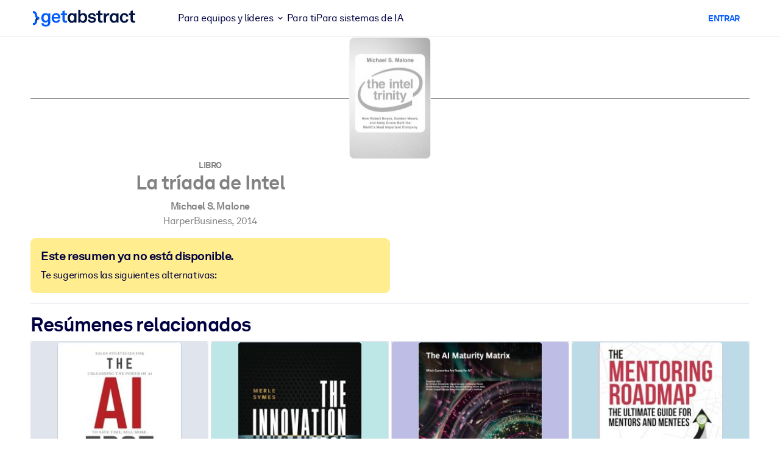

--- FILE ---
content_type: text/javascript
request_url: https://www.getabstract.com/www/js/main-cb-5ycqtpxdh7x7yn36lalw38bg4lthrz1.js
body_size: 21412
content:
var $jscomp=$jscomp||{};$jscomp.scope={};$jscomp.ASSUME_ES5=!1;$jscomp.ASSUME_NO_NATIVE_MAP=!1;$jscomp.ASSUME_NO_NATIVE_SET=!1;$jscomp.SIMPLE_FROUND_POLYFILL=!1;$jscomp.ISOLATE_POLYFILLS=!1;$jscomp.FORCE_POLYFILL_PROMISE=!1;$jscomp.FORCE_POLYFILL_PROMISE_WHEN_NO_UNHANDLED_REJECTION=!1;$jscomp.defineProperty=$jscomp.ASSUME_ES5||"function"==typeof Object.defineProperties?Object.defineProperty:function(a,b,e){if(a==Array.prototype||a==Object.prototype)return a;a[b]=e.value;return a};
$jscomp.getGlobal=function(a){a=["object"==typeof globalThis&&globalThis,a,"object"==typeof window&&window,"object"==typeof self&&self,"object"==typeof global&&global];for(var b=0;b<a.length;++b){var e=a[b];if(e&&e.Math==Math)return e}throw Error("Cannot find global object");};$jscomp.global=$jscomp.getGlobal(this);$jscomp.IS_SYMBOL_NATIVE="function"===typeof Symbol&&"symbol"===typeof Symbol("x");$jscomp.TRUST_ES6_POLYFILLS=!$jscomp.ISOLATE_POLYFILLS||$jscomp.IS_SYMBOL_NATIVE;$jscomp.polyfills={};
$jscomp.propertyToPolyfillSymbol={};$jscomp.POLYFILL_PREFIX="$jscp$";var $jscomp$lookupPolyfilledValue=function(a,b){var e=$jscomp.propertyToPolyfillSymbol[b];if(null==e)return a[b];e=a[e];return void 0!==e?e:a[b]};$jscomp.polyfill=function(a,b,e,h){b&&($jscomp.ISOLATE_POLYFILLS?$jscomp.polyfillIsolated(a,b,e,h):$jscomp.polyfillUnisolated(a,b,e,h))};
$jscomp.polyfillUnisolated=function(a,b,e,h){e=$jscomp.global;a=a.split(".");for(h=0;h<a.length-1;h++){var f=a[h];if(!(f in e))return;e=e[f]}a=a[a.length-1];h=e[a];b=b(h);b!=h&&null!=b&&$jscomp.defineProperty(e,a,{configurable:!0,writable:!0,value:b})};
$jscomp.polyfillIsolated=function(a,b,e,h){var f=a.split(".");a=1===f.length;h=f[0];h=!a&&h in $jscomp.polyfills?$jscomp.polyfills:$jscomp.global;for(var p=0;p<f.length-1;p++){var c=f[p];if(!(c in h))return;h=h[c]}f=f[f.length-1];e=$jscomp.IS_SYMBOL_NATIVE&&"es6"===e?h[f]:null;b=b(e);null!=b&&(a?$jscomp.defineProperty($jscomp.polyfills,f,{configurable:!0,writable:!0,value:b}):b!==e&&(void 0===$jscomp.propertyToPolyfillSymbol[f]&&(e=1E9*Math.random()>>>0,$jscomp.propertyToPolyfillSymbol[f]=$jscomp.IS_SYMBOL_NATIVE?
$jscomp.global.Symbol(f):$jscomp.POLYFILL_PREFIX+e+"$"+f),$jscomp.defineProperty(h,$jscomp.propertyToPolyfillSymbol[f],{configurable:!0,writable:!0,value:b})))};$jscomp.underscoreProtoCanBeSet=function(){var a={a:!0},b={};try{return b.__proto__=a,b.a}catch(e){}return!1};
$jscomp.setPrototypeOf=$jscomp.TRUST_ES6_POLYFILLS&&"function"==typeof Object.setPrototypeOf?Object.setPrototypeOf:$jscomp.underscoreProtoCanBeSet()?function(a,b){a.__proto__=b;if(a.__proto__!==b)throw new TypeError(a+" is not extensible");return a}:null;$jscomp.arrayIteratorImpl=function(a){var b=0;return function(){return b<a.length?{done:!1,value:a[b++]}:{done:!0}}};$jscomp.arrayIterator=function(a){return{next:$jscomp.arrayIteratorImpl(a)}};
$jscomp.makeIterator=function(a){var b="undefined"!=typeof Symbol&&Symbol.iterator&&a[Symbol.iterator];return b?b.call(a):$jscomp.arrayIterator(a)};$jscomp.generator={};$jscomp.generator.ensureIteratorResultIsObject_=function(a){if(!(a instanceof Object))throw new TypeError("Iterator result "+a+" is not an object");};
$jscomp.generator.Context=function(){this.isRunning_=!1;this.yieldAllIterator_=null;this.yieldResult=void 0;this.nextAddress=1;this.finallyAddress_=this.catchAddress_=0;this.finallyContexts_=this.abruptCompletion_=null};$jscomp.generator.Context.prototype.start_=function(){if(this.isRunning_)throw new TypeError("Generator is already running");this.isRunning_=!0};$jscomp.generator.Context.prototype.stop_=function(){this.isRunning_=!1};
$jscomp.generator.Context.prototype.jumpToErrorHandler_=function(){this.nextAddress=this.catchAddress_||this.finallyAddress_};$jscomp.generator.Context.prototype.next_=function(a){this.yieldResult=a};$jscomp.generator.Context.prototype.throw_=function(a){this.abruptCompletion_={exception:a,isException:!0};this.jumpToErrorHandler_()};$jscomp.generator.Context.prototype.return=function(a){this.abruptCompletion_={return:a};this.nextAddress=this.finallyAddress_};
$jscomp.generator.Context.prototype.jumpThroughFinallyBlocks=function(a){this.abruptCompletion_={jumpTo:a};this.nextAddress=this.finallyAddress_};$jscomp.generator.Context.prototype.yield=function(a,b){this.nextAddress=b;return{value:a}};$jscomp.generator.Context.prototype.yieldAll=function(a,b){a=$jscomp.makeIterator(a);var e=a.next();$jscomp.generator.ensureIteratorResultIsObject_(e);if(e.done)this.yieldResult=e.value,this.nextAddress=b;else return this.yieldAllIterator_=a,this.yield(e.value,b)};
$jscomp.generator.Context.prototype.jumpTo=function(a){this.nextAddress=a};$jscomp.generator.Context.prototype.jumpToEnd=function(){this.nextAddress=0};$jscomp.generator.Context.prototype.setCatchFinallyBlocks=function(a,b){this.catchAddress_=a;void 0!=b&&(this.finallyAddress_=b)};$jscomp.generator.Context.prototype.setFinallyBlock=function(a){this.catchAddress_=0;this.finallyAddress_=a||0};$jscomp.generator.Context.prototype.leaveTryBlock=function(a,b){this.nextAddress=a;this.catchAddress_=b||0};
$jscomp.generator.Context.prototype.enterCatchBlock=function(a){this.catchAddress_=a||0;a=this.abruptCompletion_.exception;this.abruptCompletion_=null;return a};$jscomp.generator.Context.prototype.enterFinallyBlock=function(a,b,e){e?this.finallyContexts_[e]=this.abruptCompletion_:this.finallyContexts_=[this.abruptCompletion_];this.catchAddress_=a||0;this.finallyAddress_=b||0};
$jscomp.generator.Context.prototype.leaveFinallyBlock=function(a,b){b=this.finallyContexts_.splice(b||0)[0];if(b=this.abruptCompletion_=this.abruptCompletion_||b){if(b.isException)return this.jumpToErrorHandler_();void 0!=b.jumpTo&&this.finallyAddress_<b.jumpTo?(this.nextAddress=b.jumpTo,this.abruptCompletion_=null):this.nextAddress=this.finallyAddress_}else this.nextAddress=a};$jscomp.generator.Context.prototype.forIn=function(a){return new $jscomp.generator.Context.PropertyIterator(a)};
$jscomp.generator.Context.PropertyIterator=function(a){this.object_=a;this.properties_=[];for(var b in a)this.properties_.push(b);this.properties_.reverse()};$jscomp.generator.Context.PropertyIterator.prototype.getNext=function(){for(;0<this.properties_.length;){var a=this.properties_.pop();if(a in this.object_)return a}return null};$jscomp.generator.Engine_=function(a){this.context_=new $jscomp.generator.Context;this.program_=a};
$jscomp.generator.Engine_.prototype.next_=function(a){this.context_.start_();if(this.context_.yieldAllIterator_)return this.yieldAllStep_(this.context_.yieldAllIterator_.next,a,this.context_.next_);this.context_.next_(a);return this.nextStep_()};
$jscomp.generator.Engine_.prototype.return_=function(a){this.context_.start_();var b=this.context_.yieldAllIterator_;if(b)return this.yieldAllStep_("return"in b?b["return"]:function(e){return{value:e,done:!0}},a,this.context_.return);this.context_.return(a);return this.nextStep_()};
$jscomp.generator.Engine_.prototype.throw_=function(a){this.context_.start_();if(this.context_.yieldAllIterator_)return this.yieldAllStep_(this.context_.yieldAllIterator_["throw"],a,this.context_.next_);this.context_.throw_(a);return this.nextStep_()};
$jscomp.generator.Engine_.prototype.yieldAllStep_=function(a,b,e){try{var h=a.call(this.context_.yieldAllIterator_,b);$jscomp.generator.ensureIteratorResultIsObject_(h);if(!h.done)return this.context_.stop_(),h;var f=h.value}catch(p){return this.context_.yieldAllIterator_=null,this.context_.throw_(p),this.nextStep_()}this.context_.yieldAllIterator_=null;e.call(this.context_,f);return this.nextStep_()};
$jscomp.generator.Engine_.prototype.nextStep_=function(){for(;this.context_.nextAddress;)try{var a=this.program_(this.context_);if(a)return this.context_.stop_(),{value:a.value,done:!1}}catch(b){this.context_.yieldResult=void 0,this.context_.throw_(b)}this.context_.stop_();if(this.context_.abruptCompletion_){a=this.context_.abruptCompletion_;this.context_.abruptCompletion_=null;if(a.isException)throw a.exception;return{value:a.return,done:!0}}return{value:void 0,done:!0}};
$jscomp.generator.Generator_=function(a){this.next=function(b){return a.next_(b)};this.throw=function(b){return a.throw_(b)};this.return=function(b){return a.return_(b)};this[Symbol.iterator]=function(){return this}};$jscomp.generator.createGenerator=function(a,b){b=new $jscomp.generator.Generator_(new $jscomp.generator.Engine_(b));$jscomp.setPrototypeOf&&a.prototype&&$jscomp.setPrototypeOf(b,a.prototype);return b};
$jscomp.asyncExecutePromiseGenerator=function(a){function b(h){return a.next(h)}function e(h){return a.throw(h)}return new Promise(function(h,f){function p(c){c.done?h(c.value):Promise.resolve(c.value).then(b,e).then(p,f)}p(a.next())})};$jscomp.asyncExecutePromiseGeneratorFunction=function(a){return $jscomp.asyncExecutePromiseGenerator(a())};$jscomp.asyncExecutePromiseGeneratorProgram=function(a){return $jscomp.asyncExecutePromiseGenerator(new $jscomp.generator.Generator_(new $jscomp.generator.Engine_(a)))};
$jscomp.initSymbol=function(){};$jscomp.polyfill("Symbol",function(a){if(a)return a;var b=function(p,c){this.$jscomp$symbol$id_=p;$jscomp.defineProperty(this,"description",{configurable:!0,writable:!0,value:c})};b.prototype.toString=function(){return this.$jscomp$symbol$id_};var e="jscomp_symbol_"+(1E9*Math.random()>>>0)+"_",h=0,f=function(p){if(this instanceof f)throw new TypeError("Symbol is not a constructor");return new b(e+(p||"")+"_"+h++,p)};return f},"es6","es3");
$jscomp.polyfill("Symbol.iterator",function(a){if(a)return a;a=Symbol("Symbol.iterator");for(var b="Array Int8Array Uint8Array Uint8ClampedArray Int16Array Uint16Array Int32Array Uint32Array Float32Array Float64Array".split(" "),e=0;e<b.length;e++){var h=$jscomp.global[b[e]];"function"===typeof h&&"function"!=typeof h.prototype[a]&&$jscomp.defineProperty(h.prototype,a,{configurable:!0,writable:!0,value:function(){return $jscomp.iteratorPrototype($jscomp.arrayIteratorImpl(this))}})}return a},"es6",
"es3");$jscomp.iteratorPrototype=function(a){a={next:a};a[Symbol.iterator]=function(){return this};return a};
$jscomp.polyfill("Promise",function(a){function b(){this.batch_=null}function e(c){return c instanceof f?c:new f(function(d,g){d(c)})}if(a&&(!($jscomp.FORCE_POLYFILL_PROMISE||$jscomp.FORCE_POLYFILL_PROMISE_WHEN_NO_UNHANDLED_REJECTION&&"undefined"===typeof $jscomp.global.PromiseRejectionEvent)||!$jscomp.global.Promise||-1===$jscomp.global.Promise.toString().indexOf("[native code]")))return a;b.prototype.asyncExecute=function(c){if(null==this.batch_){this.batch_=[];var d=this;this.asyncExecuteFunction(function(){d.executeBatch_()})}this.batch_.push(c)};
var h=$jscomp.global.setTimeout;b.prototype.asyncExecuteFunction=function(c){h(c,0)};b.prototype.executeBatch_=function(){for(;this.batch_&&this.batch_.length;){var c=this.batch_;this.batch_=[];for(var d=0;d<c.length;++d){var g=c[d];c[d]=null;try{g()}catch(k){this.asyncThrow_(k)}}}this.batch_=null};b.prototype.asyncThrow_=function(c){this.asyncExecuteFunction(function(){throw c;})};var f=function(c){this.state_=0;this.result_=void 0;this.onSettledCallbacks_=[];this.isRejectionHandled_=!1;var d=this.createResolveAndReject_();
try{c(d.resolve,d.reject)}catch(g){d.reject(g)}};f.prototype.createResolveAndReject_=function(){function c(k){return function(l){g||(g=!0,k.call(d,l))}}var d=this,g=!1;return{resolve:c(this.resolveTo_),reject:c(this.reject_)}};f.prototype.resolveTo_=function(c){if(c===this)this.reject_(new TypeError("A Promise cannot resolve to itself"));else if(c instanceof f)this.settleSameAsPromise_(c);else{a:switch(typeof c){case "object":var d=null!=c;break a;case "function":d=!0;break a;default:d=!1}d?this.resolveToNonPromiseObj_(c):
this.fulfill_(c)}};f.prototype.resolveToNonPromiseObj_=function(c){var d=void 0;try{d=c.then}catch(g){this.reject_(g);return}"function"==typeof d?this.settleSameAsThenable_(d,c):this.fulfill_(c)};f.prototype.reject_=function(c){this.settle_(2,c)};f.prototype.fulfill_=function(c){this.settle_(1,c)};f.prototype.settle_=function(c,d){if(0!=this.state_)throw Error("Cannot settle("+c+", "+d+"): Promise already settled in state"+this.state_);this.state_=c;this.result_=d;2===this.state_&&this.scheduleUnhandledRejectionCheck_();
this.executeOnSettledCallbacks_()};f.prototype.scheduleUnhandledRejectionCheck_=function(){var c=this;h(function(){if(c.notifyUnhandledRejection_()){var d=$jscomp.global.console;"undefined"!==typeof d&&d.error(c.result_)}},1)};f.prototype.notifyUnhandledRejection_=function(){if(this.isRejectionHandled_)return!1;var c=$jscomp.global.CustomEvent,d=$jscomp.global.Event,g=$jscomp.global.dispatchEvent;if("undefined"===typeof g)return!0;"function"===typeof c?c=new c("unhandledrejection",{cancelable:!0}):
"function"===typeof d?c=new d("unhandledrejection",{cancelable:!0}):(c=$jscomp.global.document.createEvent("CustomEvent"),c.initCustomEvent("unhandledrejection",!1,!0,c));c.promise=this;c.reason=this.result_;return g(c)};f.prototype.executeOnSettledCallbacks_=function(){if(null!=this.onSettledCallbacks_){for(var c=0;c<this.onSettledCallbacks_.length;++c)p.asyncExecute(this.onSettledCallbacks_[c]);this.onSettledCallbacks_=null}};var p=new b;f.prototype.settleSameAsPromise_=function(c){var d=this.createResolveAndReject_();
c.callWhenSettled_(d.resolve,d.reject)};f.prototype.settleSameAsThenable_=function(c,d){var g=this.createResolveAndReject_();try{c.call(d,g.resolve,g.reject)}catch(k){g.reject(k)}};f.prototype.then=function(c,d){function g(m,r){return"function"==typeof m?function(t){try{k(m(t))}catch(q){l(q)}}:r}var k,l,n=new f(function(m,r){k=m;l=r});this.callWhenSettled_(g(c,k),g(d,l));return n};f.prototype.catch=function(c){return this.then(void 0,c)};f.prototype.callWhenSettled_=function(c,d){function g(){switch(k.state_){case 1:c(k.result_);
break;case 2:d(k.result_);break;default:throw Error("Unexpected state: "+k.state_);}}var k=this;null==this.onSettledCallbacks_?p.asyncExecute(g):this.onSettledCallbacks_.push(g);this.isRejectionHandled_=!0};f.resolve=e;f.reject=function(c){return new f(function(d,g){g(c)})};f.race=function(c){return new f(function(d,g){for(var k=$jscomp.makeIterator(c),l=k.next();!l.done;l=k.next())e(l.value).callWhenSettled_(d,g)})};f.all=function(c){var d=$jscomp.makeIterator(c),g=d.next();return g.done?e([]):new f(function(k,
l){function n(t){return function(q){m[t]=q;r--;0==r&&k(m)}}var m=[],r=0;do m.push(void 0),r++,e(g.value).callWhenSettled_(n(m.length-1),l),g=d.next();while(!g.done)})};return f},"es6","es3");$(function(){$('[data-ga-sharer-network="slack"]').on("click",function(a){a.preventDefault();$(this).trigger($.Event("hide.ga.popover"));var b=window.open(this.href,"","width=650,height=600,scrollbars=yes");null!=b&&setTimeout(function(){b.focus()},100)})});(function(a){function b(e){var h=new CustomEvent("ga.dom.updated",{bubbles:!0});e.dispatchEvent(h)}Dropzone.autoDiscover=!1;a(function(){a("[data-ga-gtm-event]").gaGTMEvent()});a(function(){a("[data-ga-line-clamp]").gaLineClamp()});a(function(){a("form").gaAddressform()});a(function(){a("[data-ga-sorting-filtering-paging]").gaSortingFilteringPaging()});a(function(){a("[data-ga-prospect-cta]").gaProspectCta()});a(function(){a("[data-ga-trial-form]").gaTrialForm()});a(function(){a("[data-ga-slider]").gaSlider()});
a(function(){a("[data-ga-modal]").gaModal()});a(function(){a("[data-ga-popover]").gaPopover()});a(function(){a("[data-ga-toggler-name]").gaToggler()});a(function(){a(".ga-passwordstrength").gaPasswordstrength()});a(function(){a("[data-ga-clipboardbutton-target]").gaClipboardbutton()});a(function(){a("[data-ga-mylist-popup-url]").gaMyList()});a(function(){a("form[data-ga-validator]").on("submit",function(e){return a(this).gaValidator().gaValidator("validate")})});a(function(){a("[data-ga-channel-follower]").gaChannelFollower()});
a(function(){a("[data-ga-bookmarker]").gaBookmarker()});a(function(){a("div[class*='summary-card']").gaSummaryCompletionCheckmark();a("div[class*='content-card']").gaSummaryCompletionCheckmark()});a.fn.gaInitGeneral=function(){return this.each(function(){$this=a(this);a("[data-ga-gtm-event]",$this).gaGTMEvent();a("[data-ga-modal]",$this).gaModal();a("[data-ga-popover]",$this).gaPopover();a("[data-ga-clipboardbutton-target]",$this).gaClipboardbutton();a("[data-ga-toggler-name]",$this).gaToggler();
a(".ga-passwordstrength").gaPasswordstrength();a("[data-ga-channel-follower]",$this).gaChannelFollower();a("[data-ga-bookmarker]",$this).gaBookmarker();a("[data-ga-mylist-popup-url]",$this).gaMyList();$this.gaGTMVirtualpageview();a("form",$this).gaAddressform();a("[data-ga-slider]",$this).gaSlider();"undefined"!==typeof Hyphenator&&Hyphenator.run&&Hyphenator.run();a("form[data-ga-validator]").on("submit",function(e){return a(this).gaValidator().gaValidator("validate")});a("div[class*='summary-card']",
$this).gaSummaryCompletionCheckmark();a("div[class*='content-card']",$this).gaSummaryCompletionCheckmark();a("[data-ga-sorting-filtering-paging]",$this).gaSortingFilteringPaging();b(this)})}})(jQuery);(function(a){navigator.userAgent.match(/msie|trident/i)&&a(".socTeams").hide();var b=!1,e=function(d){return $jscomp.asyncExecutePromiseGeneratorProgram(function(g){a(".js-summary-dolike, .js-summary-dislike",d).on("click",function(k){var l=this,n,m,r,t,q;return $jscomp.asyncExecutePromiseGeneratorProgram(function(v){if(1==v.nextAddress){if(b)return v.return();n=a(l);b=!0;m=a;r=m.ajax;t=n.hasClass("js-summary-dislike")?"DELETE":"POST";q=n.data("ga-like-url");return v.yield(window.getCsrfToken(),2)}r.call(m,
{type:t,url:q,headers:{"X-XSRF-Token":v.yieldResult},error:function(u,z,y){alert(y);b=!1},success:function(u){a(".js-summary-dolike, .js-summary-dislike").toggleClass("js-summary-dolike",!u.like).toggleClass("js-summary-dislike",u.like).children("[class^=ico-heart]").toggleClass("ico-heart",!u.like).toggleClass("ico-heart-fill",u.like);a(".js-summary-like-count").text(u.likeCount);b=!1}});v.jumpToEnd()})});g.jumpToEnd()})},h=function(){if(a("[data-ga-readingprogress-url]").length){var d=null,g=a(document).scrollTop(),
k=!1,l=a("[data-ga-readingprogress-url]").data(),n={},m=parseFloat(l.gaReadingprogressProgress)||0,r=l.gaReadingprogressParam||"progress",t=parseInt(l.gaReadingprogressTotaltime)||12E4,q=m*t,v=a("<span style='position:fixed; bottom:0; right:0; background-color:white;'>");a.QueryString&&a.QueryString.progresstrace&&v.appendTo(a("body"));a(window).on("scroll",function(){var u,z,y,C,x,A,B,D,E;return $jscomp.asyncExecutePromiseGeneratorProgram(function(w){if(1==w.nextAddress){u=a(document).scrollTop();
z=a("[data-ga-readingprogress-url]").height()-70;y=a("[data-ga-readingprogress-url]").offset().top;C=a(window).height();null===d&&10<u&&(d=(new Date).getTime());x=(u-y+C/2)/z;A=(new Date).getTime()-d;v.text("Reported progress: "+(100*m).toFixed(0)+" / Page progress: "+(100*x).toFixed(0)+" / Page threshold: "+(100*(m+.1)).toFixed(0)+"  / Time on page: "+(A/1E3).toFixed(2)+"s / Time threshold: "+((t*x-q)/1E3).toFixed(2)+"s");if(!(!1===k&&g<u&&1>m&&x>=m+.1&&A>=t*x-q))return w.jumpTo(2);k=Math.round(10*
(m+.1))/10;n[r]=k;B=a;D=B.ajax;E=l.gaReadingprogressUrl;return w.yield(window.getCsrfToken(),3)}2!=w.nextAddress&&D.call(B,{type:"POST",url:E,headers:{"X-XSRF-Token":w.yieldResult},data:n,success:function(F){m=F.readingProgress;k=!1}});g=u;w.jumpToEnd()})})}},f=function(){a(".sumActivationForm, .sumLoggingForm").on("submit",function(d){d.preventDefault();var g=a(this),k=g.children('button[type="submit"]');k.prop("active","false");k.prop("disabled","true");g.data("sumActivationFormPending")||(g.data("sumActivationFormPending",
!0),a.ajax({type:g.attr("method"),url:g.attr("action"),data:g.serialize(),success:function(l){if(l){var n=a(".js-sumpage-abstract, [data-ga-sumpage-abstract]").css("position","relative"),m=n.children().fadeTo(300,0,function(){a(this).css("visibility","hidden")});a("<div></div>").css({position:"absolute",zIndex:"2",height:0,opacity:0,top:0,overflow:"hidden"}).html(l).prependTo(n).animate({height:1E3,opacity:1},300,function(){a(this).children().unwrap();m.remove();n.gaInitGeneral();e(n);h();0==a("html,body").scrollTop()&&
a("body")});g.data("sumActivationFormPending",!1);c(!0)}else g.trigger("submit")},error:function(l,n){alert("Error activating abstract. Reloading...");location.reload();g.data("sumActivationFormPending",!1)},complete:function(l){k.prop("active","true");k.prop("disabled","false")}}))})},p=function(){a("[data-ga-comingsoon-notify-url]").on("click",function(d){var g=this,k,l,n,m,r;return $jscomp.asyncExecutePromiseGeneratorProgram(function(t){if(1==t.nextAddress)return k=a(g),d.preventDefault(),l=a,
n=l.ajax,m=k.hasClass("active")?"DELETE":"POST",r=k.data("gaComingsoonNotifyUrl"),t.yield(window.getCsrfToken(),2);n.call(l,{type:m,url:r,headers:{"X-XSRF-Token":t.yieldResult},error:function(q,v,u){alert(u)},success:function(q,v,u){q=!k.hasClass("active");k.toggleClass("active",q).children(".notify").toggleClass("hidden",q).prop("hidden",q).end().children(".notified").toggleClass("hidden",!q).prop("hidden",!q)}});t.jumpToEnd()})})},c=function(d){var g=a(".annot-section").data("ga-annotations-customer-not-empty"),
k=a(".annot-section").data("ga-annotations-allowed-feature");d&&g&&k&&a(".annot-wrapper").gaAnnotation()};a(function(){return $jscomp.asyncExecutePromiseGeneratorProgram(function(d){if(1==d.nextAddress)return d.yield(e(),2);h();f();p();a(".abstractComments.active").gaCommenter();c(a(".annot-wrapper--active").length);d.jumpToEnd()})})})(jQuery);
//# sourceMappingURL=main.js.map


--- FILE ---
content_type: text/javascript
request_url: https://www.getabstract.com/www/design/js/chunk-D95NB2Ms.js
body_size: 1601
content:
import{h as n,n as o}from"./chunk-iTG3Y9GI.js";function a(u){return(e=>{if(typeof e!="object")return{success:!1,reason:`[#/components/schemas/KeyQuality]: '${e}' expected to be of type 'object'.`};if(e===null)return{success:!1,reason:`[#/components/schemas/KeyQuality]: '${e}' expected to not be null.`};if(!n(e,"key"))return{success:!1,reason:`[#/components/schemas/KeyQuality/key]: '${o(e)}' expected to have property 'key'.`};const t=(s=>typeof s!="string"?{success:!1,reason:`[#/components/schemas/KeyQuality/key]: '${s}' expected to be of type string.`}:{success:!0,value:s})(e.key);if(!t.success)return{success:!1,reason:t.reason};if(!n(e,"keyQualityId"))return{success:!1,reason:`[#/components/schemas/KeyQuality/keyQualityId]: '${o(e)}' expected to have property 'keyQualityId'.`};const r=(s=>typeof s=="number"?{success:!0,value:s}:{success:!1,reason:`[#/components/schemas/KeyQuality/keyQualityId]: '${s}' expected to be of type number.`})(e.keyQualityId);if(!r.success)return{success:!1,reason:r.reason};if(!n(e,"type"))return{success:!1,reason:`[#/components/schemas/KeyQuality/type]: '${o(e)}' expected to have property 'type'.`};const c=(s=>{if(typeof s!="string")return{success:!1,reason:`[#/components/schemas/KeyQuality/type]: '${s}' expected to be of type string.`};switch(s){case"INTRINSIC":return{success:!0,value:"INTRINSIC"};case"EXTRINSIC":return{success:!0,value:"EXTRINSIC"};default:return{success:!1,reason:`[#/components/schemas/KeyQuality/type]: '${s}' expected to be enum, one of 'INTRINSIC, EXTRINSIC'.`}}})(e.type);return c.success?{success:!0,value:{key:t.value,keyQualityId:r.value,type:c.value}}:{success:!1,reason:c.reason}})(u)}export{a as d};
//# sourceMappingURL=chunk-D95NB2Ms.js.map


--- FILE ---
content_type: text/javascript
request_url: https://www.getabstract.com/www/design/js/chunk-Cx1Yv6qv.js
body_size: 297
content:
import{n as s,a4 as i}from"./chunk-iTG3Y9GI.js";function a(t){return(r=>({isPositive:(e=>e)(r.isPositive),questionUuid:(e=>e)(r.questionUuid)}))(t)}function o(t){return s(a(t))}async function u(t){const e=await i({path:"/gaapi/search/ask-getabstract/analytics/feedback",method:"POST",requestBody:(n=>o(n))(t.body)});return e.kind=="error"?e:{kind:"success"}}export{u as sendFeedback};
//# sourceMappingURL=chunk-Cx1Yv6qv.js.map


--- FILE ---
content_type: text/javascript
request_url: https://www.getabstract.com/_astro/i18nUtils.BmIxJnqe.js
body_size: 235
content:
import{L as a,g as t,b as n,e as r}from"./gaContext.DkAuomnu.js";async function o(e){const s=await t({frontendProject:"DESIGN",isoCode:e});return n(s.kind==="success"),new Map(r(s.data.keys.additionalProperties))}a.getDir=function(e){switch(e){case"en":case"de":case"es":case"ru":case"zh":case"pt":case"fr":return"ltr";case"ar":return"rtl"}};export{o as g};


--- FILE ---
content_type: text/javascript
request_url: https://www.getabstract.com/www/design/js/chunk-B0f2pED4.js
body_size: 581
content:
import{n as i,a4 as s}from"./chunk-iTG3Y9GI.js";function u(r){return(n=>n)(r)}function a(r){return(n=>({analyticsEventVariant:(t=>u(t))(n.analyticsEventVariant),blacklistQuestions:(t=>t.map(e=>e))(n.blacklistQuestions),previousQuestionUuid:(t=>t===null?null:t)(n.previousQuestionUuid),question:(t=>t)(n.question),questionUuid:(t=>t)(n.questionUuid),relatedQuestionStep:(t=>t)(n.relatedQuestionStep),trendingQuestion:(t=>t)(n.trendingQuestion)}))(r)}function o(r){return i(a(r))}async function d(r){const t=await s({path:"/gaapi/search/ask-getabstract",method:"POST",requestBody:(e=>o(e))(r.body)});return t.kind=="error"?t:{kind:"success"}}export{d as createQuestion};
//# sourceMappingURL=chunk-B0f2pED4.js.map


--- FILE ---
content_type: text/javascript
request_url: https://www.getabstract.com/www/design/js/chunk-4sXQQaxh.js
body_size: 1059
content:
import"./chunk-iTG3Y9GI.js";function t(s){return(e=>e)(s)}function u(s){return(e=>{if(typeof e!="string")return{success:!1,reason:`[#/components/schemas/SummaryDocumentType]: '${e}' expected to be of type string.`};switch(e){case"ABSTRACT":return{success:!0,value:"ABSTRACT"};case"REVIEW":return{success:!0,value:"REVIEW"};default:return{success:!1,reason:`[#/components/schemas/SummaryDocumentType]: '${e}' expected to be enum, one of 'ABSTRACT, REVIEW'.`}}})(s)}function c(s){return(e=>e)(s)}function n(s){return(e=>{if(typeof e!="string")return{success:!1,reason:`[#/components/schemas/SummarySourceType]: '${e}' expected to be of type string.`};switch(e){case"BOOK":return{success:!0,value:"BOOK"};case"VIDEO":return{success:!0,value:"VIDEO"};case"ARTICLE":return{success:!0,value:"ARTICLE"};case"CHAPTER":return{success:!0,value:"CHAPTER"};case"REPORT":return{success:!0,value:"REPORT"};case"PODCAST":return{success:!0,value:"PODCAST"};default:return{success:!1,reason:`[#/components/schemas/SummarySourceType]: '${e}' expected to be enum, one of 'BOOK, VIDEO, ARTICLE, CHAPTER, REPORT, PODCAST'.`}}})(s)}export{n as a,t as b,u as d,c as s};
//# sourceMappingURL=chunk-4sXQQaxh.js.map


--- FILE ---
content_type: text/javascript
request_url: https://www.getabstract.com/www/design/js/chunk-Dnrc6QRm.js
body_size: 1812
content:
import{ap as U,aq as F,ah as X}from"./chunk-iTG3Y9GI.js";import{r as z}from"./chunk-D1WFAhME.js";var y,A;function G(){if(A)return y;A=1;var f=U(),i=function(){return f.Date.now()};return y=i,y}var N,D;function J(){if(D)return N;D=1;var f=/\s/;function i(o){for(var n=o.length;n--&&f.test(o.charAt(n)););return n}return N=i,N}var R,L;function K(){if(L)return R;L=1;var f=J(),i=/^\s+/;function o(n){return n&&n.slice(0,f(n)+1).replace(i,"")}return R=o,R}var O,M;function Q(){if(M)return O;M=1;var f=K(),i=F(),o=z(),n=NaN,h=/^[-+]0x[0-9a-f]+$/i,g=/^0b[01]+$/i,q=/^0o[0-7]+$/i,T=parseInt;function a(e){if(typeof e=="number")return e;if(o(e))return n;if(i(e)){var u=typeof e.valueOf=="function"?e.valueOf():e;e=i(u)?u+"":u}if(typeof e!="string")return e===0?e:+e;e=f(e);var s=g.test(e);return s||q.test(e)?T(e.slice(2),s?2:8):h.test(e)?n:+e}return O=a,O}var S,B;function V(){if(B)return S;B=1;var f=F(),i=G(),o=Q(),n="Expected a function",h=Math.max,g=Math.min;function q(T,a,e){var u,s,x,c,t,m,v=0,k=!1,b=!1,E=!0;if(typeof T!="function")throw new TypeError(n);a=o(a)||0,f(e)&&(k=!!e.leading,b="maxWait"in e,x=b?h(o(e.maxWait)||0,a):x,E="trailing"in e?!!e.trailing:E);function _(r){var d=u,l=s;return u=s=void 0,v=r,c=T.apply(l,d),c}function $(r){return v=r,t=setTimeout(I,a),k?_(r):c}function w(r){var d=r-m,l=r-v,j=a-d;return b?g(j,x-l):j}function W(r){var d=r-m,l=r-v;return m===void 0||d>=a||d<0||b&&l>=x}function I(){var r=i();if(W(r))return C(r);t=setTimeout(I,w(r))}function C(r){return t=void 0,E&&u?_(r):(u=s=void 0,c)}function H(){t!==void 0&&clearTimeout(t),v=0,u=m=s=t=void 0}function P(){return t===void 0?c:C(i())}function p(){var r=i(),d=W(r);if(u=arguments,s=this,m=r,d){if(t===void 0)return $(m);if(b)return clearTimeout(t),t=setTimeout(I,a),_(m)}return t===void 0&&(t=setTimeout(I,a)),c}return p.cancel=H,p.flush=P,p}return S=q,S}var Y=V();const re=X(Y);export{re as _,Q as r};
//# sourceMappingURL=chunk-Dnrc6QRm.js.map


--- FILE ---
content_type: application/javascript; charset=UTF-8
request_url: https://dev.visualwebsiteoptimizer.com/dcdn/settings.js?a=5083&settings_type=4&ts=1769697514&dt=spider&cc=US
body_size: 1803
content:
try{window.VWO = window.VWO || [];  window.VWO.data = window.VWO.data || {}; window.VWO.sTs = 1769697514;(function(){var VWOOmniTemp={};window.VWOOmni=window.VWOOmni||{};for(var key in VWOOmniTemp)Object.prototype.hasOwnProperty.call(VWOOmniTemp,key)&&(window.VWOOmni[key]=VWOOmniTemp[key]);;})();(function(){window.VWO=window.VWO||[];var pollInterval=100;var _vis_data={};var intervalObj={};var analyticsTimerObj={};var experimentListObj={};window.VWO.push(["onVariationApplied",function(data){if(!data){return}var expId=data[1],variationId=data[2];if(expId&&variationId&&["VISUAL_AB","VISUAL","SPLIT_URL"].indexOf(window._vwo_exp[expId].type)>-1){}}])})();window.VWO.opaLibPath=window.VWO.opaLibPath||'https://dev.visualwebsiteoptimizer.com/cdn/analysis/4.0/opa-f3939d8113e2dbb91e13f1dcc96b9c02br.js';_vwo_opa_cb = 'f3939d8113e2dbb91e13f1dcc96b9c02';window._vwo_pa = window._vwo_pa || {}; window._vwo_pa.sId = '22AB44F5F61BED1F';window.VWO.push(['updateSettings',{"147":[{"type":"TRACK","ibe":1,"multiple_domains":0,"version":1,"comb_n":{"1":"Website"},"globalCode":{},"goals":{"8":{"urlRegex":"^https\\:\\\/\\\/getabstract\\.com\\\/en\\\/summary\\\/?(?:[\\?#].*)?$","excludeUrl":"","pUrl":"","pExcludeUrl":"","type":"REVENUE_TRACKING"}},"exclude_url":"","combs":{"1":1},"ss":null,"name":"Revenue from Summary Page","urlRegex":"^.*https\\:\\\/\\\/getabstract\\.com\\\/en\\\/summary\\\/.*$","manual":false,"sections":{"1":{"path":"","variations":{}}},"segment_code":"true","clickmap":0,"status":"RUNNING","pc_traffic":100}],"136":[{"type":"TRACK","ibe":1,"multiple_domains":0,"version":1,"comb_n":{"1":"Website"},"globalCode":{},"goals":{"3":{"urlRegex":"^.*\\?trialSuccess\\=true.*$","excludeUrl":"","pUrl":"","pExcludeUrl":"","type":"SEPARATE_PAGE"}},"exclude_url":"","combs":{"1":1},"ss":null,"name":"Free Trial: Warmup to Sign-Up","urlRegex":"^.*\\\/warmup\\?uuid\\=.*$","manual":false,"sections":{"1":{"path":"","variations":{}}},"segment_code":"true","clickmap":0,"status":"RUNNING","pc_traffic":100}],"139":[{"type":"TRACK","ibe":1,"multiple_domains":0,"version":1,"comb_n":{"1":"Website"},"globalCode":{},"goals":{"6":{"urlRegex":"^.*\\\/subscribe\\\/payment.*$","excludeUrl":"","pUrl":"","pExcludeUrl":"","type":"SEPARATE_PAGE"}},"exclude_url":"","combs":{"1":1},"ss":null,"name":"Free Trial: Sign-Up to Payment Funnel","urlRegex":"^.*\\?trialSuccess\\=true.*$","manual":false,"sections":{"1":{"path":"","variations":{}}},"segment_code":"true","clickmap":0,"status":"RUNNING","pc_traffic":100}],"131":[{"sections":{"1":{"path":"","variations":{"1":""}}},"ibe":1,"multiple_domains":0,"version":2,"comb_n":{"1":"website"},"globalCode":{},"goals":{"1":{"urlRegex":"^.*$","excludeUrl":"","type":"ENGAGEMENT"}},"main":false,"exclude_url":"","combs":{"1":1},"ss":null,"name":"Corporate Solutions ALL","urlRegex":"^https\\:\\\/\\\/.*\\.getabstract\\.com\\\/.*\\\/enterprise\\\/solutions\\\/?(?:[\\?#].*)?$","manual":false,"type":"ANALYZE_HEATMAP","clickmap":0,"pc_traffic":100,"status":"RUNNING","segment_code":"true"},"window._vwo_pa=window._vwo_pa || {};"],"128":[{"sections":{"1":{"path":"","variations":{"1":""}}},"ibe":1,"multiple_domains":0,"version":2,"comb_n":{"1":"website"},"globalCode":{},"goals":{"1":{"urlRegex":"^.*$","excludeUrl":"","type":"ENGAGEMENT"}},"main":false,"exclude_url":"","combs":{"1":1},"ss":null,"name":"Corporate Solutions DE","urlRegex":"^https\\:\\\/\\\/getabstract\\.com\\\/de\\\/enterprise\\\/solutions\\\/?(?:[\\?#].*)?$","manual":false,"type":"ANALYZE_HEATMAP","clickmap":0,"pc_traffic":100,"status":"RUNNING","segment_code":"true"},"window._vwo_pa=window._vwo_pa || {};"],"140":[{"type":"TRACK","ibe":1,"multiple_domains":0,"version":1,"comb_n":{"1":"Website"},"globalCode":{},"goals":{"7":{"urlRegex":"^.*subscribe\\\/confirmation.*$","excludeUrl":"","pUrl":"","pExcludeUrl":"","type":"SEPARATE_PAGE"}},"exclude_url":"","combs":{"1":1},"ss":null,"name":"Free Trial: Payment Funnel to Purchase","urlRegex":"^.*subscribe\\\/payment.*$","manual":false,"sections":{"1":{"path":"","variations":{}}},"segment_code":"true","clickmap":0,"status":"RUNNING","pc_traffic":100}],"177":[{"type":"ANALYZE_HEATMAP","ibe":1,"multiple_domains":0,"version":2,"comb_n":{"1":"website"},"globalCode":{},"isEventMigrated":true,"main":false,"exclude_url":"","combs":{"1":1},"ss":{"csa":0},"isSpaRevertFeatureEnabled":false,"name":"LMS\/LXP","segment_code":"(_vwo_s().f_in(_vwo_s().U(),'https:\/\/www.getabstract.com\/en\/lms'))","urlRegex":"^https\\:\\\/\\\/getabstract\\.com\\\/en\\\/lms\\\/?(?:[\\?#].*)?$","manual":false,"sections":{"1":{"path":"","variations":{"1":""}}},"pc_traffic":100,"ep":1718825330000,"clickmap":0,"status":"RUNNING","goals":{"1":{"urlRegex":"^.*$","excludeUrl":"","type":"ENGAGEMENT"}}},"window._vwo_pa=window._vwo_pa || {};"],"100":[{"type":"ANALYZE_RECORDING","multiple_domains":0,"version":2,"comb_n":{"1":"website"},"globalCode":{},"goals":{"1":{"urlRegex":"^.*$","excludeUrl":"","type":"ENGAGEMENT"}},"main":false,"exclude_url":"","combs":{"1":1},"name":"Homepage - View","urlRegex":"^https\\:\\\/\\\/getabstract\\.com\\\/en\\\/?(?:[\\?#].*)?$","manual":false,"pc_traffic":100,"segment_code":"_vwo_s().f_in(_vwo_s().jv('anonymous'), 'true')","sections":{"1":{"path":"","variations":{"1":""}}},"clickmap":0,"status":"RUNNING","segment_code_v2":"_vwo_s().f_in(_vwo_s().jv('anonymous'), 'true')"}],"130":[{"sections":{"1":{"path":"","variations":{"1":""}}},"ibe":1,"multiple_domains":0,"version":2,"comb_n":{"1":"website"},"globalCode":{},"goals":{"1":{"urlRegex":"^.*$","excludeUrl":"","type":"ENGAGEMENT"}},"main":false,"exclude_url":"","combs":{"1":1},"ss":null,"name":"Corporate Solutions ES","urlRegex":"^https\\:\\\/\\\/getabstract\\.com\\\/es\\\/enterprise\\\/solutions\\\/?(?:[\\?#].*)?$","manual":false,"type":"ANALYZE_HEATMAP","clickmap":0,"pc_traffic":100,"status":"RUNNING","segment_code":"true"},"window._vwo_pa=window._vwo_pa || {};"],"137":[{"type":"TRACK","ibe":1,"multiple_domains":0,"version":1,"comb_n":{"1":"Website"},"globalCode":{},"goals":{"4":{"urlRegex":"^https\\:\\\/\\\/getabstract\\.com\\\/.*\\\/trial\\\/please\\-verify\\\/?(?:[\\?#].*)?$","excludeUrl":"","pUrl":"","pExcludeUrl":"","type":"SEPARATE_PAGE"}},"exclude_url":"","combs":{"1":1},"ss":null,"name":"Free Trial: Any page to Email Entry","urlRegex":"^.*https\\:\\\/\\\/getabstract\\.com\\\/.*$","manual":false,"sections":{"1":{"path":"","variations":{}}},"segment_code":"true","clickmap":0,"status":"RUNNING","pc_traffic":100}],"97":[{"sections":{"1":{"path":"","variations":{"1":""}}},"ibe":1,"multiple_domains":0,"version":2,"comb_n":{"1":"website"},"globalCode":{},"isEventMigrated":true,"main":true,"exclude_url":"","combs":{"1":1},"ss":null,"name":"Heatmap","segment_code":"true","urlRegex":"^.*$","manual":false,"goals":{"1":{"urlRegex":"^.*$","excludeUrl":"","type":"ENGAGEMENT"}},"pc_traffic":100,"ep":1529499849000,"clickmap":0,"status":"RUNNING","type":"ANALYZE_HEATMAP"},"window._vwo_pa=window._vwo_pa || {};"],"138":[{"type":"TRACK","ibe":1,"multiple_domains":0,"version":1,"comb_n":{"1":"Website"},"globalCode":{},"goals":{"5":{"urlRegex":"^.*\\\/warmup\\?uuid\\=.*$","excludeUrl":"","pUrl":"","pExcludeUrl":"","type":"SEPARATE_PAGE"}},"exclude_url":"","combs":{"1":1},"ss":null,"name":"Free Trial: Email Entry to Warmup","urlRegex":"^https\\:\\\/\\\/getabstract\\.com\\\/.*\\\/trial\\\/please\\-verify\\\/?(?:[\\?#].*)?$","manual":false,"sections":{"1":{"path":"","variations":{}}},"segment_code":"true","clickmap":0,"status":"RUNNING","pc_traffic":100}],"141":[{"type":"FUNNEL","ibe":1,"multiple_domains":0,"version":1,"comb_n":{"1":"Website"},"globalCode":{},"goals":[{"type":"SEPARATE_PAGE","id":4},{"type":"SEPARATE_PAGE","id":5},{"type":"SEPARATE_PAGE","id":3},{"type":"SEPARATE_PAGE","id":6},{"type":"SEPARATE_PAGE","id":7}],"id":141,"exclude_url":"","combs":{"1":1},"ss":null,"name":"Free Trial Conversion Funnel","urlRegex":".*","manual":false,"v":1,"segment_code":"true","pc_traffic":100,"clickmap":0,"status":"RUNNING","sections":{"1":{"variations":{},"path":""}}}],"170":[{"type":"ANALYZE_HEATMAP","ibe":1,"multiple_domains":0,"version":2,"comb_n":{"1":"website"},"globalCode":{},"isEventMigrated":true,"main":false,"exclude_url":"","combs":{"1":1},"ss":null,"isSpaRevertFeatureEnabled":false,"name":"Search Results","segment_code":"true","urlRegex":"^https\\:\\\/\\\/getabstract\\.com\\\/en\\\/search\\\/?(?:[\\?#].*)?$","manual":false,"sections":{"1":{"path":"","variations":{"1":""}}},"pc_traffic":100,"ep":1718186021000,"clickmap":0,"status":"RUNNING","goals":{"1":{"urlRegex":"^.*$","excludeUrl":"","type":"ENGAGEMENT"}}},"window._vwo_pa=window._vwo_pa || {};"],"169":[{"type":"ANALYZE_HEATMAP","ibe":1,"multiple_domains":0,"version":2,"comb_n":{"1":"website"},"globalCode":{},"isEventMigrated":true,"main":false,"exclude_url":"","combs":{"1":1},"ss":null,"isSpaRevertFeatureEnabled":false,"name":"Sketch Notes","segment_code":"true","urlRegex":"^https\\:\\\/\\\/getabstract\\.com\\\/en\\\/sketchnotes\\\/?(?:[\\?#].*)?$","manual":false,"sections":{"1":{"path":"","variations":{"1":""}}},"pc_traffic":100,"ep":1718185991000,"clickmap":0,"status":"RUNNING","goals":{"1":{"urlRegex":"^.*$","excludeUrl":"","type":"ENGAGEMENT"}}},"window._vwo_pa=window._vwo_pa || {};"],"168":[{"type":"ANALYZE_HEATMAP","ibe":1,"multiple_domains":0,"version":2,"comb_n":{"1":"website"},"globalCode":{},"isEventMigrated":true,"main":false,"exclude_url":"","combs":{"1":1},"ss":null,"isSpaRevertFeatureEnabled":false,"name":"Actionables","segment_code":"true","urlRegex":"^https\\:\\\/\\\/getabstract\\.com\\\/en\\\/actionables\\\/?(?:[\\?#].*)?$","manual":false,"sections":{"1":{"path":"","variations":{"1":""}}},"pc_traffic":100,"ep":1718185969000,"clickmap":0,"status":"RUNNING","goals":{"1":{"urlRegex":"^.*$","excludeUrl":"","type":"ENGAGEMENT"}}},"window._vwo_pa=window._vwo_pa || {};"],"167":[{"type":"ANALYZE_HEATMAP","ibe":1,"multiple_domains":0,"version":2,"comb_n":{"1":"website"},"globalCode":{},"isEventMigrated":true,"main":false,"exclude_url":"","combs":{"1":1},"ss":{"pu":"_vwo_t.cm('eO','dom.load')","csa":0},"isSpaRevertFeatureEnabled":false,"name":"B2B home page","segment_code":"(_vwo_t.cm('eO', 'poll','_vwo_s().f_in(_vwo_s().jv(\\'b2b_context\\'),\\'true\\')'))","urlRegex":"^https\\:\\\/\\\/getabstract\\.com\\\/en\\\/?(?:[\\?#].*)?$","manual":false,"sections":{"1":{"path":"","variations":{"1":""}}},"pc_traffic":100,"ep":1717491801000,"clickmap":0,"status":"RUNNING","goals":{"1":{"urlRegex":"^.*$","excludeUrl":"","type":"ENGAGEMENT"}}},"window._vwo_pa=window._vwo_pa || {};"],"148":[{"type":"TRACK","ibe":1,"multiple_domains":0,"version":1,"comb_n":{"1":"Website"},"globalCode":{},"goals":{"9":{"urlRegex":"^https\\:\\\/\\\/getabstract\\.com\\\/.*\\\/trial\\\/?(?:[\\?#].*)?$","excludeUrl":"","pUrl":"^https\\:\\\/\\\/getabstract\\.com\\\/.*\\\/trial\\\/?(?:[\\?#].*)?$","pExcludeUrl":"","type":"FORM_SUBMIT"}},"exclude_url":"","combs":{"1":1},"ss":{"csa":0},"name":"Trials From Summary Page","urlRegex":"^https\\:\\\/\\\/getabstract\\.com\\\/.*\\\/summary\\\/.*$","manual":false,"sections":{"1":{"path":"","variations":{}}},"segment_code":"(_vwo_s().f_con(_vwo_s().R(),'https:\/\/www.getabstract.com\/*\/summary\/'))","clickmap":0,"status":"RUNNING","pc_traffic":100}],"129":[{"sections":{"1":{"path":"","variations":{"1":""}}},"ibe":1,"multiple_domains":0,"version":2,"comb_n":{"1":"website"},"globalCode":{},"goals":{"1":{"urlRegex":"^.*$","excludeUrl":"","type":"ENGAGEMENT"}},"main":false,"exclude_url":"","combs":{"1":1},"ss":null,"name":"Corporate Solutions EN","urlRegex":"^https\\:\\\/\\\/getabstract\\.com\\\/en\\\/enterprise\\\/solutions\\\/?(?:[\\?#].*)?$","manual":false,"type":"ANALYZE_HEATMAP","clickmap":0,"pc_traffic":100,"status":"RUNNING","segment_code":"true"},"window._vwo_pa=window._vwo_pa || {};"],"96":[{"sections":{"1":{"path":"","variations":{"1":""}}},"multiple_domains":0,"version":2,"comb_n":{"1":"website"},"globalCode":{},"bl":"","aK":1,"main":true,"exclude_url":"","combs":{"1":1},"name":"Recording","type":"ANALYZE_RECORDING","urlRegex":"^.*$","manual":false,"wl":"","clickmap":0,"goals":{"1":{"urlRegex":"^.*$","excludeUrl":"","type":"ENGAGEMENT"}},"pc_traffic":100,"status":"RUNNING","segment_code":"true"}],"171":[{"type":"TRACK","ibe":1,"multiple_domains":0,"version":1,"comb_n":{"1":"Website"},"globalCode":{},"isEventMigrated":true,"exclude_url":"","combs":{"1":1},"ss":null,"isSpaRevertFeatureEnabled":false,"name":"RFU Portlet Visits to Home Page Visits","segment_code":"true","urlRegex":"^https\\:\\\/\\\/getabstract\\.com\\\/en\\\/portlets\\\/summarylist\\-294\\\/?(?:[\\?#].*)?$","manual":false,"goals":{"10":{"urlRegex":"^https\\:\\\/\\\/getabstract\\.com\\\/en\\\/?(?:[\\?#].*)?$","excludeUrl":"","pUrl":"","pExcludeUrl":"","type":"SEPARATE_PAGE"}},"pc_traffic":100,"ep":1718186225000,"clickmap":0,"status":"RUNNING","sections":{"1":{"path":"","variations":{}}}}],"176":[{"type":"ANALYZE_HEATMAP","ibe":1,"multiple_domains":0,"version":2,"comb_n":{"1":"website"},"globalCode":{},"isEventMigrated":true,"main":false,"exclude_url":"","combs":{"1":1},"ss":{"csa":0},"isSpaRevertFeatureEnabled":false,"name":"Microlearning Solutions","segment_code":"(_vwo_s().f_in(_vwo_s().U(),'https:\/\/www.getabstract.com\/en\/landing\/microlearning'))","urlRegex":"^https\\:\\\/\\\/getabstract\\.com\\\/en\\\/landing\\\/microlearning\\\/?(?:[\\?#].*)?$","manual":false,"sections":{"1":{"path":"","variations":{"1":""}}},"pc_traffic":100,"ep":1718825221000,"clickmap":0,"status":"RUNNING","goals":{"1":{"urlRegex":"^.*$","excludeUrl":"","type":"ENGAGEMENT"}}},"window._vwo_pa=window._vwo_pa || {};"],"134":[{"sections":{"1":{"path":"","variations":{"1":""}}},"ibe":1,"multiple_domains":0,"version":2,"comb_n":{"1":"website"},"globalCode":{},"goals":{"1":{"urlRegex":"^.*$","excludeUrl":"","type":"ENGAGEMENT"}},"main":false,"exclude_url":"","combs":{"1":1},"ss":null,"name":"B2C Product Page ALL","urlRegex":"^https\\:\\\/\\\/getabstract\\.com\\\/.*\\\/subscribe\\\/products\\\/?(?:[\\?#].*)?$","manual":false,"type":"ANALYZE_HEATMAP","clickmap":0,"pc_traffic":100,"status":"RUNNING","segment_code":"true"},"window._vwo_pa=window._vwo_pa || {};"],"144":[{"sections":{"1":{"path":"","variations":{"1":""}}},"ibe":1,"multiple_domains":0,"version":2,"comb_n":{"1":"website"},"globalCode":{},"goals":{"1":{"urlRegex":"^.*$","excludeUrl":"","type":"ENGAGEMENT"}},"main":false,"exclude_url":"","combs":{"1":1},"ss":null,"name":"Benefits","urlRegex":"^https\\:\\\/\\\/getabstract\\.com\\\/en\\\/benefits\\\/?(?:[\\?#].*)?$","manual":false,"type":"ANALYZE_HEATMAP","clickmap":0,"pc_traffic":100,"status":"RUNNING","segment_code":"true"},"window._vwo_pa=window._vwo_pa || {};"]},{}, '4']);}catch(e){_vwo_code.finish(); _vwo_code.removeLoaderAndOverlay && _vwo_code.removeLoaderAndOverlay(); var vwo_e=new Image;vwo_e.src="https://dev.visualwebsiteoptimizer.com/e.gif?a=5083&s=settings.js&e="+encodeURIComponent(e && e.message && e.message.substring(0,1000))+"&url"+encodeURIComponent(window.location.href)}

--- FILE ---
content_type: text/javascript
request_url: https://www.getabstract.com/www/design/js/chunk-DiHOPD6K.js
body_size: 14536
content:
import{h as o,n as c,o as y,f as h,p as w,a4 as k}from"./chunk-iTG3Y9GI.js";function g(d){return(e=>{if(typeof e!="object")return{success:!1,reason:`[#/components/schemas/AskGetabstractAnswerContextDoc]: '${e}' expected to be of type 'object'.`};if(e===null)return{success:!1,reason:`[#/components/schemas/AskGetabstractAnswerContextDoc]: '${e}' expected to not be null.`};if(!o(e,"bookmarked"))return{success:!1,reason:`[#/components/schemas/AskGetabstractAnswerContextDoc/bookmarked]: '${c(e)}' expected to have property 'bookmarked'.`};const u=(s=>typeof s!="boolean"?{success:!1,reason:`[#/components/schemas/AskGetabstractAnswerContextDoc/bookmarked]: '${s}' expected to be of type boolean.`}:{success:!0,value:s})(e.bookmarked);if(!u.success)return{success:!1,reason:u.reason};if(!o(e,"dataId"))return{success:!1,reason:`[#/components/schemas/AskGetabstractAnswerContextDoc/dataId]: '${c(e)}' expected to have property 'dataId'.`};const i=(s=>typeof s=="number"?{success:!0,value:s}:{success:!1,reason:`[#/components/schemas/AskGetabstractAnswerContextDoc/dataId]: '${s}' expected to be of type number.`})(e.dataId);if(!i.success)return{success:!1,reason:i.reason};if(!o(e,"rating"))return{success:!1,reason:`[#/components/schemas/AskGetabstractAnswerContextDoc/rating]: '${c(e)}' expected to have property 'rating'.`};const a=(s=>s===null?{success:!0,value:null}:typeof s=="number"?{success:!0,value:s}:{success:!1,reason:`[#/components/schemas/AskGetabstractAnswerContextDoc/rating]: '${s}' expected to be of type number.`})(e.rating);if(!a.success)return{success:!1,reason:a.reason};if(!o(e,"referenceNumber"))return{success:!1,reason:`[#/components/schemas/AskGetabstractAnswerContextDoc/referenceNumber]: '${c(e)}' expected to have property 'referenceNumber'.`};const p=(s=>typeof s=="number"?{success:!0,value:s}:{success:!1,reason:`[#/components/schemas/AskGetabstractAnswerContextDoc/referenceNumber]: '${s}' expected to be of type number.`})(e.referenceNumber);if(!p.success)return{success:!1,reason:p.reason};if(!o(e,"snippet"))return{success:!1,reason:`[#/components/schemas/AskGetabstractAnswerContextDoc/snippet]: '${c(e)}' expected to have property 'snippet'.`};const t=(s=>typeof s!="string"?{success:!1,reason:`[#/components/schemas/AskGetabstractAnswerContextDoc/snippet]: '${s}' expected to be of type string.`}:{success:!0,value:s})(e.snippet);if(!t.success)return{success:!1,reason:t.reason};if(!o(e,"sourceTypeString"))return{success:!1,reason:`[#/components/schemas/AskGetabstractAnswerContextDoc/sourceTypeString]: '${c(e)}' expected to have property 'sourceTypeString'.`};const b=(s=>typeof s!="string"?{success:!1,reason:`[#/components/schemas/AskGetabstractAnswerContextDoc/sourceTypeString]: '${s}' expected to be of type string.`}:{success:!0,value:s})(e.sourceTypeString);if(!b.success)return{success:!1,reason:b.reason};if(!o(e,"title"))return{success:!1,reason:`[#/components/schemas/AskGetabstractAnswerContextDoc/title]: '${c(e)}' expected to have property 'title'.`};const l=(s=>typeof s!="string"?{success:!1,reason:`[#/components/schemas/AskGetabstractAnswerContextDoc/title]: '${s}' expected to be of type string.`}:{success:!0,value:s})(e.title);if(!l.success)return{success:!1,reason:l.reason};if(!o(e,"urls"))return{success:!1,reason:`[#/components/schemas/AskGetabstractAnswerContextDoc/urls]: '${c(e)}' expected to have property 'urls'.`};const A=(s=>{if(typeof s!="object")return{success:!1,reason:`[#/components/schemas/AskGetabstractAnswerContextDoc/urls]: '${s}' expected to be of type 'object'.`};if(s===null)return{success:!1,reason:`[#/components/schemas/AskGetabstractAnswerContextDoc/urls]: '${s}' expected to not be null.`};if(!o(s,"cover"))return{success:!1,reason:`[#/components/schemas/AskGetabstractAnswerContextDoc/urls/cover]: '${c(s)}' expected to have property 'cover'.`};const r=(m=>typeof m!="string"?{success:!1,reason:`[#/components/schemas/AskGetabstractAnswerContextDoc/urls/cover]: '${m}' expected to be of type string.`}:{success:!0,value:m})(s.cover);if(!r.success)return{success:!1,reason:r.reason};if(!o(s,"list"))return{success:!1,reason:`[#/components/schemas/AskGetabstractAnswerContextDoc/urls/list]: '${c(s)}' expected to have property 'list'.`};const f=(m=>typeof m!="string"?{success:!1,reason:`[#/components/schemas/AskGetabstractAnswerContextDoc/urls/list]: '${m}' expected to be of type string.`}:{success:!0,value:m})(s.list);if(!f.success)return{success:!1,reason:f.reason};if(!o(s,"reference"))return{success:!1,reason:`[#/components/schemas/AskGetabstractAnswerContextDoc/urls/reference]: '${c(s)}' expected to have property 'reference'.`};const n=(m=>typeof m!="string"?{success:!1,reason:`[#/components/schemas/AskGetabstractAnswerContextDoc/urls/reference]: '${m}' expected to be of type string.`}:{success:!0,value:m})(s.reference);return n.success?{success:!0,value:{cover:r.value,list:f.value,reference:n.value}}:{success:!1,reason:n.reason}})(e.urls);return A.success?{success:!0,value:{bookmarked:u.value,dataId:i.value,rating:a.value,referenceNumber:p.value,snippet:t.value,sourceTypeString:b.value,title:l.value,urls:A.value}}:{success:!1,reason:A.reason}})(d)}function _(d){return(e=>{if(typeof e!="object")return{success:!1,reason:`[#/components/schemas/ActionableMiniView]: '${e}' expected to be of type 'object'.`};if(e===null)return{success:!1,reason:`[#/components/schemas/ActionableMiniView]: '${e}' expected to not be null.`};if(!o(e,"actionableId"))return{success:!1,reason:`[#/components/schemas/ActionableMiniView/actionableId]: '${c(e)}' expected to have property 'actionableId'.`};const u=(t=>typeof t=="number"?{success:!0,value:BigInt(t)}:typeof t=="bigint"?{success:!0,value:t}:{success:!1,reason:`[#/components/schemas/ActionableMiniView/actionableId]: '${t}' expected to be of type bigint or number.`})(e.actionableId);if(!u.success)return{success:!1,reason:u.reason};if(!o(e,"coverUri"))return{success:!1,reason:`[#/components/schemas/ActionableMiniView/coverUri]: '${c(e)}' expected to have property 'coverUri'.`};const i=(t=>typeof t!="string"?{success:!1,reason:`[#/components/schemas/ActionableMiniView/coverUri]: '${t}' expected to be of type string.`}:{success:!0,value:t})(e.coverUri);if(!i.success)return{success:!1,reason:i.reason};if(!o(e,"name"))return{success:!1,reason:`[#/components/schemas/ActionableMiniView/name]: '${c(e)}' expected to have property 'name'.`};const a=(t=>typeof t!="string"?{success:!1,reason:`[#/components/schemas/ActionableMiniView/name]: '${t}' expected to be of type string.`}:{success:!0,value:t})(e.name);if(!a.success)return{success:!1,reason:a.reason};if(!o(e,"title"))return{success:!1,reason:`[#/components/schemas/ActionableMiniView/title]: '${c(e)}' expected to have property 'title'.`};const p=(t=>typeof t!="string"?{success:!1,reason:`[#/components/schemas/ActionableMiniView/title]: '${t}' expected to be of type string.`}:{success:!0,value:t})(e.title);return p.success?{success:!0,value:{actionableId:u.value,coverUri:i.value,name:a.value,title:p.value}}:{success:!1,reason:p.reason}})(d)}function G(d){return(e=>{if(typeof e!="string")return{success:!1,reason:`[#/components/schemas/AskGetabstractAnswerStatus]: '${e}' expected to be of type string.`};switch(e){case"PROCESSING":return{success:!0,value:"PROCESSING"};case"FINISHED":return{success:!0,value:"FINISHED"};case"NO_DOCS_FROM_VECTOR_DB":return{success:!0,value:"NO_DOCS_FROM_VECTOR_DB"};case"NO_DOCS_AFTER_FILTER":return{success:!0,value:"NO_DOCS_AFTER_FILTER"};case"NO_REFERENCE_IN_ANSWER":return{success:!0,value:"NO_REFERENCE_IN_ANSWER"};case"GENERAL_ERROR":return{success:!0,value:"GENERAL_ERROR"};case"TIMEOUT":return{success:!0,value:"TIMEOUT"};default:return{success:!1,reason:`[#/components/schemas/AskGetabstractAnswerStatus]: '${e}' expected to be enum, one of 'PROCESSING, FINISHED, NO_DOCS_FROM_VECTOR_DB, NO_DOCS_AFTER_FILTER, NO_REFERENCE_IN_ANSWER, GENERAL_ERROR, TIMEOUT'.`}}})(d)}function x(d){return(e=>{if(typeof e!="object")return{success:!1,reason:`[#/components/schemas/AskGetabstractAnswer]: '${e}' expected to be of type 'object'.`};if(e===null)return{success:!1,reason:`[#/components/schemas/AskGetabstractAnswer]: '${e}' expected to not be null.`};if(!o(e,"answer"))return{success:!1,reason:`[#/components/schemas/AskGetabstractAnswer/answer]: '${c(e)}' expected to have property 'answer'.`};const u=(r=>typeof r!="string"?{success:!1,reason:`[#/components/schemas/AskGetabstractAnswer/answer]: '${r}' expected to be of type string.`}:{success:!0,value:r})(e.answer);if(!u.success)return{success:!1,reason:u.reason};if(!o(e,"contextDocs"))return{success:!1,reason:`[#/components/schemas/AskGetabstractAnswer/contextDocs]: '${c(e)}' expected to have property 'contextDocs'.`};const i=(r=>{if(!y(r))return{success:!1,reason:`[#/components/schemas/AskGetabstractAnswer/contextDocs]: '${r}' expected to be an array.`};const f=r.map(n=>g(n));return f.find(n=>!n.success)!==void 0?{success:!1,reason:`[#/components/schemas/AskGetabstractAnswer/contextDocs]: Reason(s): '${f.filter(n=>!n.success).map(n=>n.reason).join(", ")}'.`}:{success:!0,value:f.map(n=>(h(n.success==!0),n.value))}})(e.contextDocs);if(!i.success)return{success:!1,reason:i.reason};if(!o(e,"detectedLanguageLabel"))return{success:!1,reason:`[#/components/schemas/AskGetabstractAnswer/detectedLanguageLabel]: '${c(e)}' expected to have property 'detectedLanguageLabel'.`};const a=(r=>r===null?{success:!0,value:null}:typeof r!="string"?{success:!1,reason:`[#/components/schemas/AskGetabstractAnswer/detectedLanguageLabel]: '${r}' expected to be of type string.`}:{success:!0,value:r})(e.detectedLanguageLabel);if(!a.success)return{success:!1,reason:a.reason};if(!o(e,"previousQuestionUuid"))return{success:!1,reason:`[#/components/schemas/AskGetabstractAnswer/previousQuestionUuid]: '${c(e)}' expected to have property 'previousQuestionUuid'.`};const p=(r=>r===null?{success:!0,value:null}:typeof r!="string"?{success:!1,reason:`[#/components/schemas/AskGetabstractAnswer/previousQuestionUuid]: '${r}' expected to be of type string.`}:{success:!0,value:r})(e.previousQuestionUuid);if(!p.success)return{success:!1,reason:p.reason};if(!o(e,"question"))return{success:!1,reason:`[#/components/schemas/AskGetabstractAnswer/question]: '${c(e)}' expected to have property 'question'.`};const t=(r=>typeof r!="string"?{success:!1,reason:`[#/components/schemas/AskGetabstractAnswer/question]: '${r}' expected to be of type string.`}:{success:!0,value:r})(e.question);if(!t.success)return{success:!1,reason:t.reason};if(!o(e,"questionUuid"))return{success:!1,reason:`[#/components/schemas/AskGetabstractAnswer/questionUuid]: '${c(e)}' expected to have property 'questionUuid'.`};const b=(r=>typeof r!="string"?{success:!1,reason:`[#/components/schemas/AskGetabstractAnswer/questionUuid]: '${r}' expected to be of type string.`}:{success:!0,value:r})(e.questionUuid);if(!b.success)return{success:!1,reason:b.reason};if(!o(e,"relatedActionables"))return{success:!1,reason:`[#/components/schemas/AskGetabstractAnswer/relatedActionables]: '${c(e)}' expected to have property 'relatedActionables'.`};const l=(r=>{if(!y(r))return{success:!1,reason:`[#/components/schemas/AskGetabstractAnswer/relatedActionables]: '${r}' expected to be an array.`};const f=r.map(n=>_(n));return f.find(n=>!n.success)!==void 0?{success:!1,reason:`[#/components/schemas/AskGetabstractAnswer/relatedActionables]: Reason(s): '${f.filter(n=>!n.success).map(n=>n.reason).join(", ")}'.`}:{success:!0,value:f.map(n=>(h(n.success==!0),n.value))}})(e.relatedActionables);if(!l.success)return{success:!1,reason:l.reason};if(!o(e,"relatedQuestions"))return{success:!1,reason:`[#/components/schemas/AskGetabstractAnswer/relatedQuestions]: '${c(e)}' expected to have property 'relatedQuestions'.`};const A=(r=>{if(!y(r))return{success:!1,reason:`[#/components/schemas/AskGetabstractAnswer/relatedQuestions]: '${r}' expected to be an array.`};const f=r.map(n=>typeof n!="string"?{success:!1,reason:`[#/components/schemas/AskGetabstractAnswer/relatedQuestions]: '${n}' expected to be of type string.`}:{success:!0,value:n});return f.find(n=>!n.success)!==void 0?{success:!1,reason:`[#/components/schemas/AskGetabstractAnswer/relatedQuestions]: Reason(s): '${f.filter(n=>!n.success).map(n=>n.reason).join(", ")}'.`}:{success:!0,value:f.map(n=>(h(n.success==!0),n.value))}})(e.relatedQuestions);if(!A.success)return{success:!1,reason:A.reason};if(!o(e,"status"))return{success:!1,reason:`[#/components/schemas/AskGetabstractAnswer/status]: '${c(e)}' expected to have property 'status'.`};const s=(r=>G(r))(e.status);return s.success?{success:!0,value:{answer:u.value,contextDocs:i.value,detectedLanguageLabel:a.value,previousQuestionUuid:p.value,question:t.value,questionUuid:b.value,relatedActionables:l.value,relatedQuestions:A.value,status:s.value}}:{success:!1,reason:s.reason}})(d)}function $(d){return(e=>{if(typeof e!="object")return{success:!1,reason:`[#/components/schemas/AskGetabstractQuestionAnswers]: '${e}' expected to be of type 'object'.`};if(e===null)return{success:!1,reason:`[#/components/schemas/AskGetabstractQuestionAnswers]: '${e}' expected to not be null.`};if(!o(e,"current"))return{success:!1,reason:`[#/components/schemas/AskGetabstractQuestionAnswers/current]: '${c(e)}' expected to have property 'current'.`};const u=(a=>x(a))(e.current);if(!u.success)return{success:!1,reason:u.reason};if(!o(e,"history"))return{success:!1,reason:`[#/components/schemas/AskGetabstractQuestionAnswers/history]: '${c(e)}' expected to have property 'history'.`};const i=(a=>{if(!y(a))return{success:!1,reason:`[#/components/schemas/AskGetabstractQuestionAnswers/history]: '${a}' expected to be an array.`};const p=a.map(t=>x(t));return p.find(t=>!t.success)!==void 0?{success:!1,reason:`[#/components/schemas/AskGetabstractQuestionAnswers/history]: Reason(s): '${p.filter(t=>!t.success).map(t=>t.reason).join(", ")}'.`}:{success:!0,value:p.map(t=>(h(t.success==!0),t.value))}})(e.history);return i.success?{success:!0,value:{current:u.value,history:i.value}}:{success:!1,reason:i.reason}})(d)}function D(d){return $(w(d))}async function E(d){let e="/gaapi/search/ask-getabstract/questionAnswers/{questionUuid}";e=e.replace("{questionUuid}",(a=>(p=>{const t=w(p);return h(typeof t=="string"),t})(c(a)))(d.questionUuid));const u=await k({path:e,method:"GET",requestBody:null});if(u.kind=="error")return u;const i=(a=>D(a))(u.data);return i.success==!1?(console.warn("could not parse response body"),{kind:"error",errorCode:null,errorMessage:"deserialize failed"}):{kind:"success",data:i.value}}export{E as getQuestionAnswers};
//# sourceMappingURL=chunk-DiHOPD6K.js.map


--- FILE ---
content_type: text/javascript
request_url: https://www.getabstract.com/_astro/dismissNotification.DmwEZjor.js
body_size: 202
content:
import{S as o,T as s}from"./gaContext.DkAuomnu.js";async function c(n){let i="/gaapi/notification/dismiss/{notificationId}";i=i.replace("{notificationId}",(r=>(e=>e)(o(r)))(n.notificationId));const t=await s({path:i,method:"POST",requestBody:null});return t.kind=="error"?t:{kind:"success"}}export{c as dismissNotification};


--- FILE ---
content_type: text/javascript
request_url: https://www.getabstract.com/www/design/js/chunk-BB3p1HkU.js
body_size: 234
content:
import{n as o,a4 as s}from"./chunk-iTG3Y9GI.js";async function c(t){let i="/gaapi/notification/dismiss/{notificationId}";i=i.replace("{notificationId}",(r=>(e=>e)(o(r)))(t.notificationId));const n=await s({path:i,method:"POST",requestBody:null});return n.kind=="error"?n:{kind:"success"}}export{c as dismissNotification};
//# sourceMappingURL=chunk-BB3p1HkU.js.map


--- FILE ---
content_type: text/javascript
request_url: https://www.getabstract.com/www/design/js/chunk-6YWWulfM.js
body_size: 13529
content:
import{createQuestion as V}from"./chunk-B0f2pED4.js";import{getQuestionAnswers as x}from"./chunk-DiHOPD6K.js";import{sendFeedback as $}from"./chunk-Cx1Yv6qv.js";import{g as j,a7 as X,a1 as h,aj as p,U as H,a9 as z,f as K,ah as J}from"./chunk-iTG3Y9GI.js";import{r as Z}from"./chunk-BBrLPWCz.js";import{r as ee}from"./chunk-Cg4cjy6V.js";async function te(e,t){if(!(await fetch(`/summary-ix/${e}/bookmark`,{method:t?"POST":"DELETE",headers:{"X-XSRF-Token":await j()}})).ok)throw Error(`Could not fetch book mark change. Bookmarked: ${t}, Summary ID: ${e}`)}function ne(){const e=Date.now();return{getTimePassedInMs:()=>Date.now()-e}}function se(e,t){return async s=>{const r=t.startTimer();for(;!s.aborted;){const u=r.getTimePassedInMs()/1e3*e.streamingTokensPerSec,T=t.getMaxTokenAvailable();t.updateTokenCount(Math.min(u,T)),await t.delay()}return{kind:"CANCELLED"}}}function ae(e,t){return async s=>{const r=t.startTimer();for(;!s.aborted;){const d=r.getTimePassedInMs()/1e3,u=d**e.streamingTokensPerSec*e.streamingSpeedUpFactor,T=d*e.streamingTokensPerSec+e.alreadyAnimatedTokens+u,b=t.getMaxTokenAvailable();if(t.updateTokenCount(Math.min(T,b)),T>=b)return{kind:"REACHED_END"};await t.delay()}return{kind:"CANCELLED"}}}const ie=50,re=10,oe=.005;function W(){return{kind:"INITIAL",feedbackByUuid:{},bookmarksByDataId:{},failures:{feedback:!1,bookmark:!1}}}function ue(e){return{input:e,question:{kind:"BY_QUESTION",input:""},giveFeedback:{},toggleBookmarks:{},dismissAlert:{bookmark:!1,feedback:!1}}}var B;(e=>{function t(i,n,a){i.sub("input").set(n),i.sub("question").set({kind:"BY_QUESTION",input:n,trending:a})}e.submitQuestion=t;function s(i,n){i.set({kind:"RELATED",input:n})}e.chooseRelatedQuestion=s;function r(i,n,a){const o={...i.get()};o[n]=a,i.set(o)}e.giveFeedback=r;function d(i,n,a){const o={...i.get()};o[n]=a,i.set(o)}e.toggleBookmark=d;function u(i,n){i.sub(n).set(!0)}e.dismissAlert=u;function T(i,n){i.set({kind:"BY_UUID",uuid:n})}e.loadByUuid=T;function b(i,n){const a={...i.get()};delete a[n],i.set(a)}e.processedBookmark=b;function c(i,n){const a={...i.get()};delete a[n],i.set(a)}e.processedFeedback=c;function g(i,n){i.sub(n).set(!1)}e.processedAlertDismissal=g})(B||(B={}));async function Ae(e,t){await ke(e.sub("uiState"),{streamingTokensPerSec:re,streamingSpeedUpFactor:oe,analyticsEventVariant:t},{getInteractions:()=>e.sub("interactions").get(),processedBookmark:s=>{B.processedBookmark(e.sub("interactions").sub("toggleBookmarks"),s)},processedFeedback:s=>{B.processedFeedback(e.sub("interactions").sub("giveFeedback"),s)},processedAlertDismissal:s=>{B.processedAlertDismissal(e.sub("interactions").sub("dismissAlert"),s)},initQuestionAnswer:s=>V({body:s}),getQuestionAnswers:s=>x({questionUuid:s}),giveFeedback:async(s,r)=>await $({body:{questionUuid:s,isPositive:r}}),toggleBookmark:async(s,r)=>{await te(s,r)},delay:()=>X(ie),isAborted:()=>!1,startTimer:ne})}function ce(e,t){const s={newQuestion:null,newFeedback:{},newBookmarks:{},dismissAlerts:{bookmark:!1,feedback:!1}};return e.question.kind==="BY_QUESTION"&&t.question.kind==="BY_QUESTION"?e.question.input!==t.question.input&&(s.newQuestion={kind:"BY_QUESTION",input:t.question.input,trending:t.question.trending??!1}):e.question.kind==="BY_UUID"&&t.question.kind==="BY_UUID"?e.question.uuid!==t.question.uuid&&(s.newQuestion={kind:"BY_UUID",uuid:t.question.uuid}):e.question.kind==="RELATED"&&t.question.kind==="RELATED"?e.question.input!==t.question.input&&(s.newQuestion={kind:"RELATED",input:t.question.input}):t.question.kind==="BY_QUESTION"?s.newQuestion={kind:"BY_QUESTION",input:t.question.input,trending:t.question.trending??!1}:t.question.kind==="RELATED"?s.newQuestion={kind:"RELATED",input:t.question.input}:s.newQuestion={kind:"BY_UUID",uuid:t.question.uuid},h(t.giveFeedback).forEach(([r,d])=>{e.giveFeedback[r]!==d&&(s.newFeedback[r]=d)}),h(t.toggleBookmarks).forEach(([r,d])=>{e.toggleBookmarks[r]!==d&&(s.newBookmarks[r]=d)}),t.dismissAlert.feedback!==e.dismissAlert.feedback&&(s.dismissAlerts.feedback=t.dismissAlert.feedback),t.dismissAlert.bookmark!==e.dismissAlert.bookmark&&(s.dismissAlerts.bookmark=t.dismissAlert.bookmark),s}async function de(e){var d;const t=[...e.history.map(u=>u.question),e.current.question],s=e.history.length;return(await e.initQuestionAnswer({question:e.current.question,questionUuid:e.current.questionUuid,trendingQuestion:e.isTrendingQuestion,blacklistQuestions:t,previousQuestionUuid:((d=e.history.at(-1))==null?void 0:d.questionUuid)??null,relatedQuestionStep:s,analyticsEventVariant:e.analyticsEventVariant})).kind==="success"?{kind:"SUCCESS"}:{kind:"ERROR"}}function P(e,t){return async s=>{for(;;){if(s.aborted)return{kind:"CANCELLED"};const r=await t.getQuestionAnswers(e.questionUuid);if(r.kind==="success"){if(await t.updateWhileProcessing(r.data),t.runUntil(r.data))return{kind:"SUCCESS",value:r.data}}else return{kind:"ERROR"}}}}function G(e,t){return async s=>{if((await de({isTrendingQuestion:e.isTrendingQuestion,analyticsEventVariant:e.analyticsEventVariant,history:e.history,current:e.current,initQuestionAnswer:t.initQuestionAnswer})).kind==="ERROR")return{kind:"ERROR"};const d=P({questionUuid:e.current.questionUuid},{getQuestionAnswers:t.getQuestionAnswers,runUntil:o=>o.current.status!=="PROCESSING"||o.current.answer.length>0,updateWhileProcessing:o=>t.updateWhileProcessing(o)}),u=await p([d],()=>s.aborted,t.delay);if(u.kind!=="SUCCESS"||u.value.current.status!=="PROCESSING")return u;let T="",b=0;const c=P({questionUuid:e.current.questionUuid},{getQuestionAnswers:t.getQuestionAnswers,runUntil:o=>o.current.status!=="PROCESSING",updateWhileProcessing:o=>(T=o.current.answer,t.updateWhileProcessing(o))}),g=se({streamingTokensPerSec:e.streamingTokensPerSec},{startTimer:t.startTimer,delay:t.delay,getMaxTokenAvailable:()=>T.split(" ").length,updateTokenCount:o=>(b=o,t.updateTokenCount(o))}),i=await p([c,g],()=>s.aborted,t.delay);if(i.kind!=="SUCCESS"||i.value.current.status!=="FINISHED")return i;const n=ae({streamingTokensPerSec:e.streamingTokensPerSec,streamingSpeedUpFactor:e.streamingSpeedUpFactor,alreadyAnimatedTokens:b},{startTimer:t.startTimer,delay:t.delay,getMaxTokenAvailable:()=>T.split(" ").length,updateTokenCount:t.updateTokenCount});return(await p([n],()=>s.aborted,t.delay)).kind==="CANCELLED"?{kind:"CANCELLED"}:i}}function N(e){return e.flatMap(t=>t.contextDocs).reduce((t,s)=>(t[s.dataId]=s.bookmarked,t),{})}function Q(e){switch(e){case"NO_DOCS_FROM_VECTOR_DB":case"NO_DOCS_AFTER_FILTER":case"NO_REFERENCE_IN_ANSWER":return"ERROR_NO_ANSWER";case"TIMEOUT":case"GENERAL_ERROR":return"ERROR_GENERAL";case"FINISHED":return"SUCCESS";case"PROCESSING":throw Error("`PROCESSING` is not expected to be final status")}}function L(e){return{question:e.question,questionUuid:e.questionUuid,answer:"",contextDocs:[],detectedLanguageLabel:null,relatedActionables:[],relatedQuestions:[]}}async function ke(e,t,s){var U,q,v;const{getInteractions:r,initQuestionAnswer:d,getQuestionAnswers:u,giveFeedback:T,toggleBookmark:b,isAborted:c,startTimer:g,delay:i}=s,n={state:W(),previousInteractions:ue("")};async function a(f){const k=e.get();e.set(f),f.kind!=="INITIAL"&&k.kind!=="INITIAL"&&f.value.current.questionUuid!==k.value.current.questionUuid&&z(()=>{const A=document.getElementById("selectedQuestion");A==null||A.scrollIntoView({block:"center"})}),n.state=f,await i()}async function o({history:f,current:k}){const R=N([...f,k]);n.state.kind==="LOADING"?await a({...n.state,bookmarksByDataId:R,value:{history:f,current:k}}):n.state.kind==="STREAMING"&&await a({...n.state,bookmarksByDataId:R,value:{history:f,current:k,streamTokenCount:n.state.value.streamTokenCount}})}async function C(f){n.state.kind!=="INITIAL"&&await a({...n.state,kind:"STREAMING",value:{...n.state.value,streamTokenCount:f}})}for(await a(n.state);!c();){const f=r(),k=ce(n.previousInteractions,f);n.previousInteractions=H(f),k.dismissAlerts.bookmark&&await a({...n.state,failures:{...n.state.failures,bookmark:!1}}),k.dismissAlerts.feedback&&await a({...n.state,failures:{...n.state.failures,feedback:!1}});let{feedbackByUuid:R,bookmarksByDataId:A}=n.state;if(h(k.newBookmarks).length>0){const w={};let l={...n.state.failures};for(const[E,m]of h(k.newBookmarks))if(n.state.bookmarksByDataId[E]!==m){try{await b(E,m),w[E]=m}catch{l={...l,bookmark:!0}}s.processedBookmark(E)}A={...A,...w},await a({...n.state,bookmarksByDataId:A,failures:l})}if(h(k.newFeedback).length>0){const w={};let l={...n.state.failures};for(const[E,m]of h(k.newFeedback)){if(n.state.feedbackByUuid[E]===m)continue;(await T(E,m)).kind==="success"?w[E]=m:l={...l,feedback:!0},s.processedFeedback(E)}R={...R,...w},await a({...n.state,feedbackByUuid:R,failures:l})}if(((U=k.newQuestion)==null?void 0:U.kind)==="BY_QUESTION"){const w=[],l=L({question:k.newQuestion.input,questionUuid:crypto.randomUUID()});await a({kind:"LOADING",feedbackByUuid:R,bookmarksByDataId:A,failures:n.state.failures,value:{history:w,current:l}});const E=G({current:l,history:w,isTrendingQuestion:k.newQuestion.trending,streamingTokensPerSec:t.streamingTokensPerSec,streamingSpeedUpFactor:t.streamingSpeedUpFactor,analyticsEventVariant:t.analyticsEventVariant},{initQuestionAnswer:d,getQuestionAnswers:u,updateWhileProcessing:o,startTimer:g,delay:i,updateTokenCount:C}),m=await p([E],()=>{if(c())return!0;const{question:y}=r();return y.kind==="BY_QUESTION"&&y.input!==l.question?!0:y.kind==="BY_UUID"&&y.uuid!==l.questionUuid},i);if(m.kind==="CANCELLED")continue;if(m.kind==="ERROR"){await a({...n.state,kind:"IDLE",value:{history:[],current:{...l,status:"ERROR_GENERAL"}}});continue}const{current:I,history:S}=m.value,D=N([...S,I]);await a({...n.state,kind:"IDLE",bookmarksByDataId:D,value:{history:S,current:{...I,status:Q(I.status)}}})}if(((q=k.newQuestion)==null?void 0:q.kind)==="BY_UUID"){const w=k.newQuestion.uuid,l=[],E=L({question:"",questionUuid:w});await a({...n.state,kind:"LOADING",value:{history:l,current:E}});const m=P({questionUuid:w},{getQuestionAnswers:u,runUntil:_=>_.current.status!=="PROCESSING",updateWhileProcessing:o}),I=await p([m],()=>{if(c())return!0;const{question:_}=r();return _.kind==="BY_QUESTION"},i);if(I.kind==="CANCELLED")continue;if(I.kind==="ERROR"){await a({...n.state,kind:"IDLE",value:{history:[],current:{...E,status:"ERROR_GENERAL"}}});continue}const{current:S,history:D}=I.value,y=N([...D,S]);await a({...n.state,kind:"IDLE",bookmarksByDataId:y,value:{history:D,current:{...S,status:Q(S.status)}}})}if(((v=k.newQuestion)==null?void 0:v.kind)==="RELATED"){K(n.state.kind==="IDLE");const w=[...n.state.value.history,n.state.value.current],l=L({question:k.newQuestion.input,questionUuid:crypto.randomUUID()});await a({kind:"LOADING",feedbackByUuid:R,bookmarksByDataId:A,failures:n.state.failures,value:{history:w,current:l}});const E=G({current:l,history:w,isTrendingQuestion:!1,streamingTokensPerSec:t.streamingTokensPerSec,streamingSpeedUpFactor:t.streamingSpeedUpFactor,analyticsEventVariant:t.analyticsEventVariant},{initQuestionAnswer:d,getQuestionAnswers:u,updateWhileProcessing:o,startTimer:g,delay:i,updateTokenCount:C}),m=await p([E],()=>{if(c())return!0;const{question:y}=r();return y.kind==="BY_QUESTION"},i);if(m.kind==="CANCELLED")continue;if(m.kind==="ERROR"){await a({...n.state,kind:"IDLE",value:{history:n.state.value.history,current:{...n.state.value.current,status:"ERROR_GENERAL"}}});continue}const{current:I,history:S}=m.value,D=N([...S,I]);await a({...n.state,kind:"IDLE",bookmarksByDataId:D,value:{history:S,current:{...I,status:Q(I.status)}}})}await a(n.state)}}function le(){return{searchTerm:""}}function me(e,t){return e.searchTerm===t.searchTerm?{newSearchTerm:null}:{newSearchTerm:t.searchTerm}}async function ye(e,t){const{getInteractions:s,initQuestionAnswer:r,getQuestionAnswers:d,isAborted:u,startTimer:T,delay:b}=t,c={state:W(),previousInteractions:le()};async function g(a){c.state=a,t.updateUi(c.state),await b()}async function i({history:a,current:o}){c.state.kind==="LOADING"?await g({...c.state,value:{history:a,current:o}}):c.state.kind==="STREAMING"&&await g({...c.state,value:{history:a,current:o,streamTokenCount:c.state.value.streamTokenCount}})}async function n(a){c.state.kind!=="INITIAL"&&await g({...c.state,kind:"STREAMING",value:{...c.state.value,streamTokenCount:a}})}for(await g(c.state);!u();){const a=s(),o=me(c.previousInteractions,a);if(c.previousInteractions=H(a),o.newSearchTerm!==null){const C=[],U=L({question:o.newSearchTerm,questionUuid:crypto.randomUUID()});await g({kind:"LOADING",value:{history:C,current:U}});const q=G({current:U,history:C,isTrendingQuestion:!1,streamingTokensPerSec:e.streamingTokensPerSec,streamingSpeedUpFactor:e.streamingSpeedUpFactor,analyticsEventVariant:e.analyticsEventVariant},{initQuestionAnswer:r,getQuestionAnswers:d,updateWhileProcessing:i,startTimer:T,delay:b,updateTokenCount:n}),v=await p([q],()=>{if(u())return!0;const{searchTerm:R}=s();return R!==U.question},b);if(v.kind==="CANCELLED")continue;if(v.kind==="ERROR"){await g({...c.state,kind:"IDLE",value:{history:[],current:{...U,status:"ERROR_GENERAL"}}});continue}const{current:f,history:k}=v.value;await g({...c.state,kind:"IDLE",value:{history:k,current:{...f,status:Q(f.status)}}})}await g(c.state)}}var O,M;function fe(){if(M)return O;M=1;var e=Z(),t={"&":"&amp;","<":"&lt;",">":"&gt;",'"':"&quot;","'":"&#39;"},s=e(t);return O=s,O}var F,Y;function Ee(){if(Y)return F;Y=1;var e=fe(),t=ee(),s=/[&<>"']/g,r=RegExp(s.source);function d(u){return u=t(u),u&&r.test(u)?u.replace(s,e):u}return F=d,F}var ge=Ee();const Ue=J(ge);export{B as I,oe as S,ie as W,Ue as _,ue as a,Ae as b,ne as c,re as d,W as r,ye as s};
//# sourceMappingURL=chunk-6YWWulfM.js.map


--- FILE ---
content_type: text/javascript
request_url: https://www.getabstract.com/www/design/js/chunk-DyKB6E77.js
body_size: 380
content:
import{n as o,a4 as i}from"./chunk-iTG3Y9GI.js";async function u(n){let r="/gaapi/actionables/{actionableId}/pro-talk-video-progress";r=r.replace("{actionableId}",(a=>(t=>t)(o(a)))(n.actionableId));const e=new URLSearchParams;[n.progress].flat().forEach(a=>{e.append("progress",(t=>t)(o(a)))}),e.size>0&&(r+="?",r+=e.toString());const s=await i({path:r,method:"POST",requestBody:null});return s.kind=="error"?s:{kind:"success"}}export{u as trackProTalkVideoProgress};
//# sourceMappingURL=chunk-DyKB6E77.js.map
